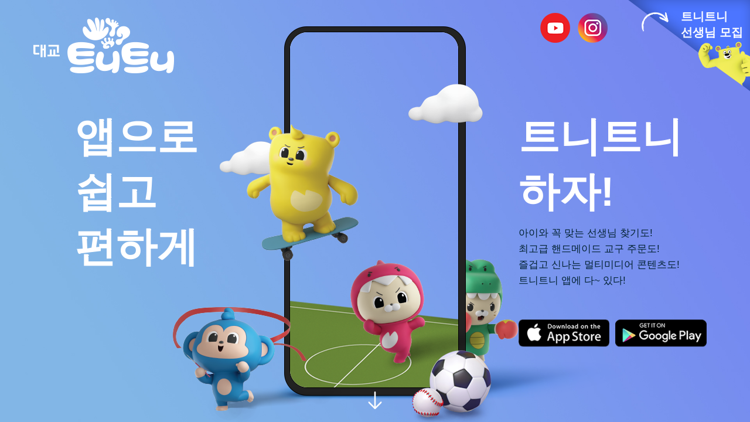

--- FILE ---
content_type: text/html
request_url: https://tunituni.com/
body_size: 23280
content:
<!DOCTYPE html>
<html lang="ko">

<head>
	<!-- Google Tag Manager -->
	<script>(function(w,d,s,l,i){w[l]=w[l]||[];w[l].push({'gtm.start':
	new Date().getTime(),event:'gtm.js'});var f=d.getElementsByTagName(s)[0],
	j=d.createElement(s),dl=l!='dataLayer'?'&l='+l:'';j.async=true;j.src=
	'https://www.googletagmanager.com/gtm.js?id='+i+dl;f.parentNode.insertBefore(j,f);
	})(window,document,'script','dataLayer','GTM-M3687LTH');</script>
	<!-- End Google Tag Manager -->
  <link rel="shortcut icon" href="./img/favicon_16x16.png" sizes="16x16">
  <link rel="shortcut icon" href="./img/favicon_32x32.png" sizes="32x32">
  <link rel="shortcut icon" href="./img/favicon_96x96.png" sizes="96x96">
  <meta charset="UTF-8">
  <meta http-equiv="X-UA-Compatible" content="IE=edge">
  <meta name="viewport"
    content="width=device-width, initial-scale=1.0 ,maximum-scale=1.0, minimum-scale=1.0,user-scalable=no,target-densitydpi=medium-dpi">

  <title>트니트니 : 대한민국 대표 영유아 놀이체육</title>
  <link rel="canonical" href="https://www.tunituni.com">
  <meta name="title" content="트니트니 : 대한민국 대표 영유아 놀이체육">
  <meta name="keywords" content="트니트니, 트니트니플러스, 문화센터, 영유아, 놀이체육, 신체발달, 신체활동, 놀이교구">
  <meta name="description" content="1세~7세 영유아 신체 활동 교육프로그램 트니트니">


  <meta property="og:type" content="website">
  <meta property="og:title" content="트니트니 : 대한민국 대표 영유아 놀이체육">
  <meta property="og:description" content="1세~7세 영유아 신체 활동 교육프로그램 트니트니">
  <meta property="og:image" content="https://files.teuni.com/teuni_oper/static/teuni_share.png">
  <meta property="og:url" content="https://www.tunituni.com">


  <meta property="og:site_name" content="트니트니 : 대한민국 대표 영유아 놀이체육">


  <link rel="stylesheet" href="./css/swiper-bundle.min.css">
  <link rel="stylesheet" href="./css/style.css">
  <script defer src="./js/swiper-bundle.min.js"></script>
  <script defer src="./js/common.js"></script>
  <script src="./js/lib/jquery-1.8.2.min.js" type="text/javascript"></script>
  <script async src="https://www.googletagmanager.com/gtag/js?id=G-1FHZPY06XB"></script>

  <script type="text/javascript">
	
    $(document).ready(function(){

      $("a[name=goDownload]").on('click',function (e){

        var varUA = navigator.userAgent.toLowerCase(); //userAgent 값 얻기

        if ( varUA.indexOf('android') > -1) {
          //안드로이드
          console.log("android");
          window.open("https://play.google.com/store/apps/details?id=com.teuniteuni.teuniplatform", "_blank");
          return false;
        } else if ( varUA.indexOf("iphone") > -1||varUA.indexOf("ipad") > -1||varUA.indexOf("ipod") > -1 ) {
          //IOS
          console.log("ios");
          window.open("https://apps.apple.com/app/apple-store/1443967881", "_blank");
          return false;
        } else {
          //아이폰, 안드로이드 외
          console.log("other");
          return false;
        }
      });

		const centerImage = document.getElementById('centerImage');
		const centerDescription = document.getElementById('centerDescription');
		const centerButtons = document.querySelectorAll('.center-tab');
		const centerData = {
			dongtan: {
				image: './img/membership_center_2.png',
				title: '트니트니 PLUS 동탄 라크몽센터',
				desc: '전화번호: 0507-1316-2185<br>경기 화성시 동탄대로 5길 21 라크몽 A동 지하 1층'
			},
			incheon: {
				image: './img/membership_center_8.jpeg',
				title: '트니트니 PLUS 인천 루원시티센터',
				desc: '전화번호: 070-8823-1392<br>인천광역시 서구 가정로 437, 303동 133호'
			},
			sanbon: {
				image: './img/membership_center_sanbon.jpg',
				title: '트니트니 PLUS 산본 롯데피트인센터',
				desc: '전화번호: 031-8033-1166<br>경기 군포시 번영로 485 롯데피트인 산본점 6층'
			},
			goyang: {
				image: './img/membership_center_goyang.jpg',
				title: '트니트니 PLUS 고양 스타필드센터',
				desc: '전화번호: 031-1833-9001<br>경기 고양시 덕양구 고양대로 1955 스타필드 고양 3층'
			},
			cheonan: {
				image: './img/천안불당센터.png',
				title: '트니트니 PLUS 천안 불당센터',
				desc: '전화번호: 041-566-3278<br>충남 천안시 서북구 불당23로 70, 정우프라자 6층 603호'
			},
			gimpo: {
				image: './img/김포운양센터_썸네일.jpg',
				title: '트니트니 PLUS 김포 운양센터',
				desc: '전화번호: 0507-1348-3335<br>경기도 김포시 김포한강1로 240 라비드퐁네프 BLUE동 2층 215호'
			},
			suwon: {
				image: './img/수원스타필드센터_썸네일.jpg',
				title: '트니트니 PLUS 수원 스타필드센터',
				desc: '전화번호: 0507-1369-4701<br>경기 수원시 장안구 수성로 175 스타필드 수원 6층 클래스콕'
			},
			busan: {
				image: './img/부산센터.png',
				title: '트니트니 PLUS 부산센터',
				desc: '전화번호: 051-637-0222<br>부산 남구 전포대로91번길 47, 이마트 2층'
			},
			yangju: {
				image: './img/양주센터.png',
				title: '트니트니 PLUS 양주센터',
				desc: '전화번호: 031-866-0223<br>경기 양주시 평화로 1713, 이마트 3층'
			},
			hannam: {
				image: './img/한남센터.png',
				title: '트니트니 PLUS 한남센터',
				desc: '전화번호: 02-497-0909<br>서울 용산구 독서당로 113 대교 스페이스원 1층'
			},
			songdo: {
				image: './img/송도.png',
				title: '트니트니 PLUS 송도현대아울렛센터',
				desc: '전화번호: 032-727-2770<br>인천 연수구 송도국제대로 123, 현대 프리미엄아울렛 송도점 3F'
			},
			mokdong: {
				image: './img/목동.png',
				title: '트니트니 PLUS 목동센터',
				desc: '전화번호: 02-2643-5666<br>서울 양천구 오목로 299, 목동이마트 지하 1층'
			},
			seongnam: {
				image: './img/성남.jpeg',
				title: '트니트니 PLUS 성남센터',
				desc: '전화번호: 070-4112-3334<br>경기 성남시 수정구 수정로 201 이마트 성남점 2층'
			},
			bucheon: {
				image: './img/부천.jpeg',
				title: '트니트니 PLUS 부천 스타필드시티센터',
				desc: '전화번호: 02-6386-1427<br>경기 부천시 소사구 옥길로 1 스타필드 시티 4층'
			},
			ilsan: {
				image: './img/일산풍산.jpg',
				title: '트니트니 PLUS 일산 풍산센터',
				desc: '전화번호: 070-4118-9777<br>경기 고양시 일산동구 무궁화로 237 이마트 풍산점 3층'
			},
			guri: {
				image: './img/구리.jpeg',
				title: '트니트니 PLUS 구리센터',
				desc: '전화번호: 070-4121-1722<br>경기 구리시 동구릉로136번길 57 롯데마트 2층'
			},
			daejeon: {
				image: './img/대전_웹.jpg',
				title: '트니트니 PLUS 대전센터',
				desc: '전화번호: 042-332-0200<br>대전 유성구 계룡로 119 NC 유성점 10층'
			},
			gyeongsan: {
				image: './img/경산_웹.jpg',
				title: '트니트니 PLUS 경산센터',
				desc: '전화번호: 070-7798-6767<br>경북 경산시 옥산로 227 이마트 경산점 3층'
			},
			songpa: {
				image: './img/송파센터_웹.jpg',
				title: '트니트니 PLUS 송파센터',
				desc: '전화번호: 02-2157-5659<br>서울 송파구 충민로 66, NC 송파점 6층'
			},
			unjeong: {
				image: './img/운정센터_웹.jpg',
				title: '트니트니 PLUS 운정 스타필드빌리지센터',
				desc: '전화번호: 1833-9001<br>경기 파주시 와석순환로515번길 70, 스타필드 빌리지 3층'
			}
		};

		function renderCenter(centerKey) {
			if (!centerImage || !centerDescription) {
				return;
			}
			const center = centerData[centerKey];
			if (!center) {
				return;
			}
			centerImage.src = center.image;
			centerImage.alt = center.title;
			centerDescription.innerHTML = `<strong>${center.title}</strong><br>${center.desc}`;
		}

		centerButtons.forEach((button) => {
			button.addEventListener('click', (event) => {
				event.preventDefault();
				event.stopPropagation();
				centerButtons.forEach((btn) => {
					btn.classList.remove('active');
					btn.setAttribute('aria-pressed', 'false');
				});
				button.classList.add('active');
				button.setAttribute('aria-pressed', 'true');
				renderCenter(button.dataset.center);
			});
		});

		const defaultCenter = document.querySelector('.center-tab.active');
		if (defaultCenter) {
			renderCenter(defaultCenter.dataset.center);
		}
    });

    window.dataLayer = window.dataLayer || [];
    function gtag(){dataLayer.push(arguments);}
    gtag('js', new Date());

    gtag('config', 'G-1FHZPY06XB');
	//window.open('popup1.html', 'popup', 'width=525, height=590, scrollbars= 0, toolbar=0, menubar=no');
	
  </script>
</head>

<body>
	<!-- Google Tag Manager (noscript) -->
	<noscript><iframe src="https://www.googletagmanager.com/ns.html?id=GTM-M3687LTH"
	height="0" width="0" style="display:none;visibility:hidden"></iframe></noscript>
	<!-- End Google Tag Manager (noscript) -->
  <div class="app-downlaod fixed">
    <a href="https://apps.apple.com/app/apple-store/1443967881" class="btn" target="_blank"><img src="./img/app_store.png" alt="Download on the App Store"></a>
    <a href="https://play.google.com/store/apps/details?id=com.teuniteuni.teuniplatform" class="btn" target="_blank"><img src="./img/google_play.png" alt="GET IT ON Google Play"></a>

    <a href="javascript:void(0)" name="goDownload" class="btn-download">앱 다운로드</a>
  </div>
  <div class="swiper fullpage-swiper">
    <div class="swiper-wrapper">
      <div class="swiper-slide slide-1" id="bg_main">
        <div class="inner">
          <header class="header">
            <a href="index.html" class="logo"><img src="./img/logo.png" alt="TeuniTeuni"></a>
          </header>
          <div class="sns">
            <a href="https://www.youtube.com/c/TEUNIKIDSPLAY%ED%8A%B8%EB%8B%88%ED%8A%B8%EB%8B%88%EC%9C%A8%EB%8F%99/featured" target="_blank"><img src="./img/ic_youtube.png" alt="youtube"></a>
            <a href="https://instagram.com/tntn_kids?igshid=YmMyMTA2M2Y=" target="_blank"><img src="./img/ic_instagram.png" alt="Instagram"></a>
          </div>
          <a href="https://recruit.tunituni.com/" class="recruit" target="_blank">
            <span>트니트니<br>선생님 모집</span>
          </a>
          <div class="content">
            <h1 class="main-tit">
              앱으로<br>
              쉽고<br class="pc">
              편하게
            </h1>
            <div class="box">
              <h2 class="sub-tit">
                트니트니<br class="pc">
                하자!
              </h2>
              <p class="desc">
                아이와 꼭 맞는 선생님 찾기도!<br>
                최고급 핸드메이드 교구 주문도!<br>
                즐겁고 신나는 멀티미디어 콘텐츠도!<br>
                트니트니 앱에 다~ 있다!
              </p>
              <div class="app-downlaod">
                <a href="https://apps.apple.com/app/apple-store/1443967881" class="btn" target="_blank"><img src="./img/app_store.png" alt="Download on the App Store"></a>
                <a href="https://play.google.com/store/apps/details?id=com.teuniteuni.teuniplatform" class="btn" target="_blank"><img src="./img/google_play.png" alt="GET IT ON Google Play"></a>
              </div>
            </div>
          </div>
          <div class="shadow">
            <img src="./img/phone_shadow.png" alt="">
          </div>
          <div class="images">


            <div class="characters">
              <img src="./img/phone.png" alt="">
              <div class="bg-phone">
                <img src="./img/bg_phone.png" alt="">
              </div>
              <div class="img-cloud-1">
                <img src="./img/cloud_1.png" alt="">
              </div>
              <div class="img-cloud-2">
                <img src="./img/cloud_2.png" alt="">
              </div>
              <div class="img-character-1">
                <img src="./img/character_teuni_1.png" alt="">
              </div>
              <div class="img-character-2">
                <img src="./img/character_teuni_2.png" alt="">
              </div>
              <div class="img-character-3">
                <img src="./img/character_teuni_3.png" alt="">
              </div>
              <div class="img-character-4">
                <img src="./img/character_teuni_4.png" alt="">
              </div>
            </div>
          </div>

          <button class="btn-down"></button>
        </div>
      </div>
      <div class="swiper-slide slide-2">
        <div class="inner">
          <h2 class="cont-tit">
            <div class="img-person-1">
              <img src="./img/person_teuni_1.png" alt="">
            </div>
            <span class="space">트니트니 안에서</span><br>
            <span class="space">아이들의 꿈이</span>
            <span>자란다</span>
          </h2>
          <div class="cont-box">
            <img src="./img/character_teuni_5.png" alt="">
            <p class="desc">
              아이들의 꿈이 자라나고, 사랑으로 시작되는 교육<br>
              우리 아이 몸도 마음도 튼튼한 아이로 트니트니~
            </p>
          </div>

          <img src="./img/person_teuni_2.png" alt="" class="img-person-2">
        </div>
        <div class="next-bg">
          <button class="btn-down"></button>
        </div>
      </div>
      <div class="swiper-slide slide-3">
        <div class="inner">
          <h2 class="cont-tit">
            <div class="img-person-3">
              <img src="./img/person_teuni_3.png" alt="">
            </div>
            <span class="space-1">다양한 </span>
            <span>놀이교육으로</span><br>
            <span class="space-2">건강한 </span>
            <span>미래를</span>
          </h2>
          <div class="cont-box">
            <img src="./img/character_teuni_6.png" alt="">
            <p class="desc">
              트니트니에서 제공하는 <br>
              성장 발달 단계에 따른 영유아 필수 놀이교육!<br>
              수준 높은 프로그램, 연령별 커리큘럼과 체계적인 수업으로 <br>
              건강한 미래를 선물하세요!
            </p>
          </div>

          <img src="./img/person_teuni_4.png" alt="" class="img-person-4">
        </div>
        <div class="next-bg">
          <button class="btn-down"></button>
        </div>
      </div>
      <div class="swiper-slide slide-4">
        <div class="inner">
          <h2 class="cont-tit">
            <div class="img-person-5">
              <img src="./img/person_teuni_5.png" alt="">
            </div>
            <span class="space">이젠 집에서도<br>신나게 춤추고</span>
            <span>노래하자!</span>
          </h2>
          <div class="cont-box">
            <img src="./img/character_teuni_7.png" alt="">
            <p class="desc">
              선생님과 함께했던 그 노래 그대로 집에서도 춤추자!<br>
              매 학기 새롭게 집에서 즐기는 <br>
              트니트니 회원만의 특별한 콘텐츠
            </p>
          </div>

          <img src="./img/person_teuni_6.png" alt="" class="img-person-6">
        </div>
        <div class="next-bg">
          <button class="btn-down"></button>
        </div>
      </div>
      <div class="swiper-slide slide-5">
        <div class="inner">
          <h2 class="cont-tit">
            <div class="img-person-7">
              <img src="./img/person_teuni_7.png" alt="">
            </div>
            <span class="space-1">지금 </span>
            <span>바로 여기가</span><br>
            <span class="space-2">가장 </span>
            <span>즐거운 캠프가 된다!</span>
          </h2>
          <div class="cont-box">
            <img src="./img/character_teuni_8.png" alt="">
            <p class="desc">
              트니트니 놀이교구와 함께라면<br>
              언제나 어디서 신나게!<br>
              지금 있는 그 곳이 바로 세상에서 가장 즐거운 <br>
              플레이 캠프로 변한다!
            </p>
          </div>

          <img src="./img/person_teuni_8.png" alt="" class="img-person-8">
        </div>
        <div class="next-bg">
          <button class="btn-down"></button>
        </div>
      </div>
      <div class="swiper-slide slide-6">
        <div class="swiper scroll-swiper">
          <div class="swiper-wrapper">
            <div class="swiper-slide">
              <div class="inner">
                <div class="center-showcase">
                  <div class="center-copy">
                    <div class="txt">
                      <h2 class="cont-tit">
                        트니트니가 새롭게 선보이는<br>
                        프리미엄 직영센터
                        <strong class="point-txt"><span>트니트니 PLUS</span></strong>
                      </h2>
                      <p class="desc">
                        연령 발달에 맞는 체계적인 커리큘럼과 함께<br>
                        다양한 종합예체능 프로그램을 만나는 직영센터<br><br>

                        바닥 완충 매트 설치로 더 안전하게!<br>
                        차별화된 수업 공간을 만나보세요.
                      </p>
                    </div>
                  </div>
                  <div class="center-body">
                    <div class="center-tabs" role="tablist">
                      <button type="button" class="center-tab active" data-center="dongtan" aria-pressed="true">동탄센터</button>
                      <button type="button" class="center-tab" data-center="incheon" aria-pressed="false">인천센터</button>
                      <button type="button" class="center-tab" data-center="sanbon" aria-pressed="false">산본센터</button>
                      <button type="button" class="center-tab" data-center="goyang" aria-pressed="false">고양센터</button>
                      <button type="button" class="center-tab" data-center="cheonan" aria-pressed="false">천안센터</button>
                      <button type="button" class="center-tab" data-center="gimpo" aria-pressed="false">김포센터</button>
                      <button type="button" class="center-tab" data-center="suwon" aria-pressed="false">수원센터</button>
                      <button type="button" class="center-tab" data-center="busan" aria-pressed="false">부산센터</button>
                      <button type="button" class="center-tab" data-center="yangju" aria-pressed="false">양주센터</button>
                      <button type="button" class="center-tab" data-center="hannam" aria-pressed="false">한남센터</button>
                      <button type="button" class="center-tab" data-center="songdo" aria-pressed="false">송도센터</button>
                      <button type="button" class="center-tab" data-center="mokdong" aria-pressed="false">목동센터</button>
                      <button type="button" class="center-tab" data-center="seongnam" aria-pressed="false">성남센터</button>
                      <button type="button" class="center-tab" data-center="bucheon" aria-pressed="false">부천센터</button>
                      <button type="button" class="center-tab" data-center="ilsan" aria-pressed="false">일산센터</button>
                      <button type="button" class="center-tab" data-center="guri" aria-pressed="false">구리센터</button>
                      <button type="button" class="center-tab" data-center="daejeon" aria-pressed="false">대전센터</button>
                      <button type="button" class="center-tab" data-center="gyeongsan" aria-pressed="false">경산센터</button>
                      <button type="button" class="center-tab" data-center="songpa" aria-pressed="false">송파센터</button>
                      <button type="button" class="center-tab" data-center="unjeong" aria-pressed="false">운정센터</button>
                    </div>
                    <div class="center-display">
                      <div class="center-display__image">
                        <img id="centerImage" src="./img/membership_center_2.png" alt="트니트니 PLUS 동탄 라크몽센터">
                      </div>
                      <p class="center-info-desc" id="centerDescription">
                        <strong>트니트니 PLUS 동탄 라크몽센터</strong><br>
                        전화번호: 0507-1316-2185<br>
                        경기 화성시 동탄대로 5길 21 라크몽 A동 지하 1층
                      </p>
                    </div>
                  </div>
                </div>

                <div class="app-downlaod">
                  <a href="javascript:void(0)" name="goDownload" class="btn-download">앱 다운로드</a>
                </div>

                <footer class="footer">
                  <div class="info-box">
                    <div class="sns">
                      <a href="https://instagram.com/tntn_kids?igshid=YmMyMTA2M2Y=" target="_blank"><img src="./img/ic_instagram_m.png" alt=""></a>
                      <a href="https://www.youtube.com/c/TEUNIKIDSPLAY%ED%8A%B8%EB%8B%88%ED%8A%B8%EB%8B%88%EC%9C%A8%EB%8F%99/featured" target="_blank"><img src="./img/ic_youtube_m.png" alt=""></a>
                    </div>
                    <address class="list">
                      <span class="item">㈜대교에듀캠프</span>
                      <span class="item">대표이사 : 방형식</span>
                      <span class="item">사업자 등록번호 : 119-81-98281</span>
                      <span class="item">주소 : 서울특별시 관악구 보라매로 3길 23 대교타워 8층</span>
                    </address>
                    <a href="./privacy.html" class="btn-privacy" target="_blank">개인정보 처리방침 </a>
                    <small class="copyright">Copyright DaekyoEducamp Co., Ltd. ALL RIGHTS RESERVED.</small>
                    <button class="btn-top">scroll top</button>
                  </div>
                  <div class="qr-box pc">
                    <h3 class="box-tit">QR코드 스캔하기</h3>
                    <img src="./img/qr.jpg" alt="qr code">
                  </div>
                  <div class="cs-box">
                    <h3 class="box-tit">고객센터</h3>
                    <stron class="tel">1522-9923</stron>
                    <div class="list">
                      <span class="item">평일 09:30~17:30 </span>
                      <span class="item">점심시간 11:30~13:00 </span>
                      <span class="item">토,일, 공휴일 휴무</span>
                    </div>
                  </div>
                </footer>
              </div>
            </div>
          </div>
          <div class="swiper-scrollbar"></div>
        </div>
      </div>
    </div>
  </div>
</body>

</html>


--- FILE ---
content_type: text/css
request_url: https://tunituni.com/css/style.css
body_size: 33058
content:
blockquote, body, dd, dl, dt, fieldset, figure, h1, h2, h3, h4, h5, h6, hr, html, iframe, legend, li, ol, p, pre, textarea, ul {margin: 0; padding: 0;}
h1, h2, h3, h4, h5, h6 {font-size: 100%; font-weight: 400;}
ul, ol {list-style: none;}
button, input, select {margin: 0;}
html {box-sizing: border-box;}
*, :after, :before {box-sizing: border-box;}
img, video {display: block; height: auto;}
iframe {border: 0;}
table {border-collapse: collapse; border-spacing: 0;}
td, th {padding: 0;}
a {text-decoration: none;}
button {padding: 0; border: 0; cursor: pointer;}
input, select {appearance: none; border-radius: 0;}

/* noto-sans-kr-100 - korean */
@font-face {
  font-family: 'Noto Sans KR';
  font-style: normal;
  font-weight: 100;
  src: url('../fonts/noto-sans-kr-v27-korean-100.eot'); /* IE9 Compat Modes */
  src: local(''),
  url('../fonts/noto-sans-kr-v27-korean-100.eot?#iefix') format('embedded-opentype'), /* IE6-IE8 */
  url('../fonts/noto-sans-kr-v27-korean-100.woff2') format('woff2'), /* Super Modern Browsers */
  url('../fonts/noto-sans-kr-v27-korean-100.woff') format('woff'), /* Modern Browsers */
  url('../fonts/noto-sans-kr-v27-korean-100.ttf') format('truetype'), /* Safari, Android, iOS */
  url('../fonts/noto-sans-kr-v27-korean-100.svg#NotoSansKR') format('svg'); /* Legacy iOS */
}
/* noto-sans-kr-regular - korean */
@font-face {
  font-family: 'Noto Sans KR';
  font-style: normal;
  font-weight: 400;
  src: url('../fonts/noto-sans-kr-v27-korean-regular.eot'); /* IE9 Compat Modes */
  src: local(''),
  url('../fonts/noto-sans-kr-v27-korean-regular.eot?#iefix') format('embedded-opentype'), /* IE6-IE8 */
  url('../fonts/noto-sans-kr-v27-korean-regular.woff2') format('woff2'), /* Super Modern Browsers */
  url('../fonts/noto-sans-kr-v27-korean-regular.woff') format('woff'), /* Modern Browsers */
  url('../fonts/noto-sans-kr-v27-korean-regular.ttf') format('truetype'), /* Safari, Android, iOS */
  url('../fonts/noto-sans-kr-v27-korean-regular.svg#NotoSansKR') format('svg'); /* Legacy iOS */
}
/* noto-sans-kr-300 - korean */
@font-face {
  font-family: 'Noto Sans KR';
  font-style: normal;
  font-weight: 300;
  src: url('../fonts/noto-sans-kr-v27-korean-300.eot'); /* IE9 Compat Modes */
  src: local(''),
  url('../fonts/noto-sans-kr-v27-korean-300.eot?#iefix') format('embedded-opentype'), /* IE6-IE8 */
  url('../fonts/noto-sans-kr-v27-korean-300.woff2') format('woff2'), /* Super Modern Browsers */
  url('../fonts/noto-sans-kr-v27-korean-300.woff') format('woff'), /* Modern Browsers */
  url('../fonts/noto-sans-kr-v27-korean-300.ttf') format('truetype'), /* Safari, Android, iOS */
  url('../fonts/noto-sans-kr-v27-korean-300.svg#NotoSansKR') format('svg'); /* Legacy iOS */
}
/* noto-sans-kr-500 - korean */
@font-face {
  font-family: 'Noto Sans KR';
  font-style: normal;
  font-weight: 500;
  src: url('../fonts/noto-sans-kr-v27-korean-500.eot'); /* IE9 Compat Modes */
  src: local(''),
  url('../fonts/noto-sans-kr-v27-korean-500.eot?#iefix') format('embedded-opentype'), /* IE6-IE8 */
  url('../fonts/noto-sans-kr-v27-korean-500.woff2') format('woff2'), /* Super Modern Browsers */
  url('../fonts/noto-sans-kr-v27-korean-500.woff') format('woff'), /* Modern Browsers */
  url('../fonts/noto-sans-kr-v27-korean-500.ttf') format('truetype'), /* Safari, Android, iOS */
  url('../fonts/noto-sans-kr-v27-korean-500.svg#NotoSansKR') format('svg'); /* Legacy iOS */
}
/* noto-sans-kr-700 - korean */
@font-face {
  font-family: 'Noto Sans KR';
  font-style: normal;
  font-weight: 700;
  src: url('../fonts/noto-sans-kr-v27-korean-700.eot'); /* IE9 Compat Modes */
  src: local(''),
  url('../fonts/noto-sans-kr-v27-korean-700.eot?#iefix') format('embedded-opentype'), /* IE6-IE8 */
  url('../fonts/noto-sans-kr-v27-korean-700.woff2') format('woff2'), /* Super Modern Browsers */
  url('../fonts/noto-sans-kr-v27-korean-700.woff') format('woff'), /* Modern Browsers */
  url('../fonts/noto-sans-kr-v27-korean-700.ttf') format('truetype'), /* Safari, Android, iOS */
  url('../fonts/noto-sans-kr-v27-korean-700.svg#NotoSansKR') format('svg'); /* Legacy iOS */
}
/* noto-sans-kr-900 - korean */
@font-face {
  font-family: 'Noto Sans KR';
  font-style: normal;
  font-weight: 900;
  src: url('../fonts/noto-sans-kr-v27-korean-900.eot'); /* IE9 Compat Modes */
  src: local(''),
  url('../fonts/noto-sans-kr-v27-korean-900.eot?#iefix') format('embedded-opentype'), /* IE6-IE8 */
  url('../fonts/noto-sans-kr-v27-korean-900.woff2') format('woff2'), /* Super Modern Browsers */
  url('../fonts/noto-sans-kr-v27-korean-900.woff') format('woff'), /* Modern Browsers */
  url('../fonts/noto-sans-kr-v27-korean-900.ttf') format('truetype'), /* Safari, Android, iOS */
  url('../fonts/noto-sans-kr-v27-korean-900.svg#NotoSansKR') format('svg'); /* Legacy iOS */
}

.pc {
  display: block;
}
.mb {
  display: none;
}

body, button, input, select {
  color: #000;
  font-family: 'TTHoves', 'NanumSquare', '나눔스퀘어', '돋움', dotum, arial, sans-serif;
  font-size: 14px;
  font-weight: normal;
}
html,
body {
  position: relative;
  height: 100%;
}

/* main */

.app-downlaod {
  display: flex;
  margin: clamp(0px, 4.1667vw, 60px) -5px 0;
}
.app-downlaod.fixed {
  display: none;
  justify-content: flex-end;
  position: fixed;
  top: 31px;
  max-width: 1478px;
  width: 100%;
  left: 50%;
  margin: 0;
  padding: 0 clamp(31px, 5.625vw, 81px) 0 21px;
  z-index: 10;
  transform: translateX(-50%);
}
.app-downlaod .btn {
  width: 12.1528vw;
  max-width: 175px;
  margin: 0 5px;
}
.app-downlaod .btn img {
  width: 100%;
}
.app-downlaod .btn-download {
  display: none;
}

.cont-tit {
  position: relative;
  padding-top: clamp(40px, 18.5185vh, 200px);
  font-size: clamp(40px, 7.2917vw, 105px);
  font-weight: 600;
  color: #fff;
  word-break: keep-all;
  z-index: 5;
}
[class*='img-'] {
  position: absolute;
}
[class*='img-person'] > img {
  width: 100%;
}
.desc {
  line-height: 1.6;
  font-size: clamp(14px, 1.3194vw, 19px);
  color: #333;
}
.cont-box {
  position: relative;
  display: flex;
  align-items: flex-start;
  margin-top: clamp(20px, 7.4074vh, 80px);
  z-index: 5;
}
.cont-box > img {
  width: 28.8997%;
  margin-right: 45px;
}
.cont-box .desc {
  padding-top: 40px;
}

.next-bg {
  position: absolute;
  left: 0;
  bottom: 0;
  width: 100%;
  height: 104px;
}
.btn-down {
  position: absolute;
  left: 50%;
  bottom: 22px;
  width: 24px;
  height: 30px;
  margin-left: -12px;
  background: url('../img/ic_scroll_down.png') center no-repeat;
}
.next-bg .btn-down {
  bottom: 122px;
}

.fullpage-swiper {
  width: 100%;
  height: 100%;
}
.fullpage-swiper .swiper-slide {
  overflow: hidden;
}

.swiper-slide .inner {
  position: relative;
  max-width: 1478px;
  height: 100%;
  margin: 0 auto;
  padding: 0 21px;
}

/* slide 1 */
.slide-1 {
  background: url('../img/bg_main.jpg') no-repeat;
  background-size: cover;
}
.slide-1 .inner {
  position: static;
}
.swiper-slide .header {
  width: 100%;
  padding: 30px 0;
}
.slide-1 .sns {
  display: flex;
  position: absolute;
  top: 22px;
  right: 243px;
}
.slide-1 .sns > a {
  margin-left: 13px;
}
.slide-1 .recruit {
  position: absolute;
  top: 0;
  right: 0;
  width: 208px;
  height: 156px;
  padding: 15px 0 0 90px;
  background: url('../img/bg_triangle.png') top right no-repeat;
  background-size: 100%;
  font-size: 20px;
  font-weight: 600;
  color: #fff;
  z-index: 5;
}
.slide-1 .recruit::before,
.slide-1 .recruit::after {
  content: '';
  position: absolute;
  background-repeat: no-repeat;
  background-size: 100%;
}
.slide-1 .recruit::before {
  top: 20px;
  left: 23px;
  width: 46px;
  height: 35px;
  background-image: url('../img/ic_arrow.png');
}
.slide-1 .recruit::after {
  bottom: 8px;
  right: 0;
  width: 89px;
  height: 77px;
  background-image: url('../img/character_recruit.png');
}
.slide-1 .content {
  display: flex;
  justify-content: space-between;
  position: relative;
  top: calc(50% - 97px);
  padding-bottom: 57px;
  transform: translateY(-50%);
}
.slide-1 .main-tit,
.slide-1 .sub-tit {
  font-size: clamp(40px, 7.2917vw, 105px);
  font-weight: 600;
  color: #fff;
  word-break: keep-all;
}
.slide-1 .main-tit {
  padding-left: clamp(10px, 8.3333vw, 120px);
}
.slide-1 .box {
  padding-right: clamp(10px, 4.1667vw, 60px);
}
.slide-1 .desc {
  margin-top: clamp(0px, 0.6944vw, 10px);
  color: #022231;
}
.slide-1 .shadow {
  position: absolute;
  top: 50%;
  left: 50%;
  width: 310px;
  height: 630px;
  transform: translate(-50%, -50%);
  mix-blend-mode: multiply;
  z-index: -1;
}
.slide-1 .shadow > img {
  position: absolute;
  bottom: -8px;
  left: -35px;
}
.slide-1 .images {
  position: absolute;
  top: 0;
  left: 0;
  right: 0;
  bottom: 0;
  z-index: -1;
}
.slide-1 .characters {
  position: absolute;
  top: 50%;
  left: 50%;
  width: 310px;
  transform: translate(-50%, -50%);
}
.slide-1 .bg-phone {
  overflow: hidden;
  position: absolute;
  bottom: 13px;
  left: 10px;
  z-index: -1;
}
.slide-1 .img-cloud-1 {
  top: 94px;
  right: -29px;
}
.slide-1 .img-cloud-2 {
  top: 193px;
  left: -110px;
}
.slide-1 .img-character-1 {
  left: -64px;
  top: 167px;
}
.slide-1 .img-character-2 {
  left: -243px;
  bottom: -113px;
}
.slide-1 .img-character-3 {
  right: -53px;
  bottom: -70px;
}
.slide-1 .img-character-4 {
  overflow: hidden;
  left: 100%;
  bottom: 57px;
  width: 90px;
  direction: rtl;
  z-index: -5;
}
.slide-1.swiper-slide-active .shadow {
  animation: fadeIn;
  animation-duration: 0.6s;
  animation-timing-function: cubic-bezier(0.62, 0.23, 0.39, 0.77);
  animation-delay: 1.2s;
  animation-fill-mode: both;
}
.slide-1.swiper-slide-active .images {
  animation-name: zoomIn;
  animation-duration: 0.6s;
  animation-timing-function: cubic-bezier(0.62, 0.23, 0.39, 0.77);
  animation-delay: 0.6s;
  animation-fill-mode: both;
}
.slide-1.swiper-slide-active .img-cloud-1 {
  animation-name: slideRight;
  animation-duration: 0.6s;
  animation-timing-function: cubic-bezier(0.62, 0.23, 0.39, 0.77);
  animation-delay: 0.4s;
  animation-fill-mode: both;
}
.slide-1.swiper-slide-active .img-cloud-2 {
  animation-name: slideLeft;
  animation-duration: 0.6s;
  animation-timing-function: cubic-bezier(0.62, 0.23, 0.39, 0.77);
  animation-delay: 0.4s;
  animation-fill-mode: both;
}
.slide-1.swiper-slide-active .bg-phone > img {
  animation-name: slideFadeUp;
  animation-duration: 0.6s;
  animation-timing-function: cubic-bezier(0.62, 0.23, 0.39, 0.77);
  animation-delay: 0.6s;
  animation-fill-mode: both;
}
.slide-1.swiper-slide-active .img-character-1 {
  animation: slideLeft;
  animation-duration: 0.6s;
  animation-timing-function: cubic-bezier(0.62, 0.23, 0.39, 0.77);
  animation-delay: 0.8s;
  animation-fill-mode: both;
}
.slide-1.swiper-slide-active .img-character-2 {
  animation: slideLeft;
  animation-duration: 0.6s;
  animation-timing-function: cubic-bezier(0.62, 0.23, 0.39, 0.77);
  animation-delay: 1.6s;
  animation-fill-mode: both;
}
.slide-1.swiper-slide-active .img-character-3 {
  animation: fadeIn;
  animation-duration: 0.6s;
  animation-timing-function: cubic-bezier(0.62, 0.23, 0.39, 0.77);
  animation-delay: 1.2s;
  animation-fill-mode: both;
}
.slide-1.swiper-slide-active .img-character-4 > img {
  animation: slideRight;
  animation-duration: 0.6s;
  animation-timing-function: cubic-bezier(0.62, 0.23, 0.39, 0.77);
  animation-delay: 1.6s;
  animation-fill-mode: both;
}
.slide-1.swiper-slide-active .btn-down {
  animation: slideFadeUp;
  animation-duration: 0.6s;
  animation-timing-function: cubic-bezier(0.62, 0.23, 0.39, 0.77);
  animation-delay: 0.4s;
  animation-fill-mode: both;
}

/* slide 2 */
.slide-2 {
  background: #ffdd00;
}
.slide-2 .next-bg {
  background: #53ccc7;
}
.slide-2 .img-person-1 {
  left: clamp(0px, 40.5556vw, 584px);
  width: 17.6184%;
  z-index: -2;
  padding-left: 95px;
}
.slide-2 .img-person-2 {
  right: -8.2173%;
  bottom: 15px;
  max-width: 471px;
  width: 37.7085%;
  z-index: 1;
}
.slide-2 .space {
  position: relative;
  margin-right: clamp(0px, 8.6806vw, 125px);
  z-index: -2;
}

.slide-2.swiper-slide-active .img-person-1 {
  animation: slideLeft;
  animation-duration: 0.6s;
  animation-timing-function: cubic-bezier(0.62, 0.23, 0.39, 0.77);
  animation-fill-mode: both;
}
.slide-2.swiper-slide-active .img-person-2 {
  animation: slideRight;
  animation-duration: 0.6s;
  animation-timing-function: cubic-bezier(0.62, 0.23, 0.39, 0.77);
  animation-delay: 0.4s;
  animation-fill-mode: both;
}
.slide-2.swiper-slide-active .next-bg {
  animation: slideUp;
  animation-duration: 0.6s;
  animation-timing-function: cubic-bezier(0.62, 0.23, 0.39, 0.77);
  animation-delay: 0.8s;
  animation-fill-mode: both;
}

/* slide 3 */
.slide-3 {
  background: #53ccc7;
}
.slide-3 .next-bg {
  background: #f286b6;
}
.slide-3 .img-person-3 {
  left: clamp(0px, 17.5vw, 252px);
  width: 16.6435%;
  margin-top: clamp(-60px, -4.1667vw, 0px);
  z-index: -1;
  padding-left: 45px;
}
.slide-3 .img-person-4 {
  right: 0;
  bottom: 12px;
  width: 31.8674%;
  max-width: 499px;
  z-index: 1;
}
.slide-3 .space-1 {
  margin-right: clamp(0px, 11.1111vw, 160px);
}
.slide-3 .space-2 {
  margin-right: clamp(0px, 5.5556vw, 80px);
}

.slide-3.swiper-slide-active .img-person-3 {
  animation: slideLeft;
  animation-duration: 0.6s;
  animation-timing-function: cubic-bezier(0.62, 0.23, 0.39, 0.77);
  animation-fill-mode: both;
}
.slide-3.swiper-slide-active .img-person-4 {
  animation: slideRight;
  animation-duration: 0.6s;
  animation-timing-function: cubic-bezier(0.62, 0.23, 0.39, 0.77);
  animation-delay: 0.4s;
  animation-fill-mode: both;
}
.slide-3.swiper-slide-active .next-bg {
  animation: slideUp;
  animation-duration: 0.6s;
  animation-timing-function: cubic-bezier(0.62, 0.23, 0.39, 0.77);
  animation-delay: 0.8s;
  animation-fill-mode: both;
}

/* slide 4 */
.slide-4 {
  background: #f286b6;
}
.slide-4 .next-bg {
  background: #b2d235;
}
.slide-4 .img-person-5 {
  left: clamp(0px, 37.5vw, 540px);
  width: 16.6435%;
  margin-top: clamp(-50px, -3.4722vw, 0px);
  z-index: -1;
  padding-left: 95px;
}
.slide-4 .img-person-6 {
  right: -12.0433%;
  bottom: 10px;
  max-width: 645px;
  width: 43.6401%;
  z-index: 1;
}
.slide-4 .space {
  position: relative;
  margin-right: clamp(0px, 6.25vw, 90px);
  z-index: -2;
}

.slide-4.swiper-slide-active .img-person-5 {
  animation: slideLeft;
  animation-duration: 0.6s;
  animation-timing-function: cubic-bezier(0.62, 0.23, 0.39, 0.77);
  animation-fill-mode: both;
}
.slide-4.swiper-slide-active .img-person-6 {
  animation: slideRight;
  animation-duration: 0.6s;
  animation-timing-function: cubic-bezier(0.62, 0.23, 0.39, 0.77);
  animation-delay: 0.4s;
  animation-fill-mode: both;
}
.slide-4.swiper-slide-active .next-bg {
  animation: slideUp;
  animation-duration: 0.6s;
  animation-timing-function: cubic-bezier(0.62, 0.23, 0.39, 0.77);
  animation-delay: 0.8s;
  animation-fill-mode: both;
}

/* slide 5 */
.slide-5 {
  background: #b2d235;
}
.slide-5 .next-bg {
  background: #fff;
}
.slide-5 .img-person-7 {
  left: clamp(0px, 14.2361vw, 205px);
  width: 13.649%;
  margin-top: clamp(-95px, -6.5972vw, 0px);
  z-index: -1;
}
.slide-5 .img-person-8 {
  right: -4.4655%;
  bottom: 10px;
  max-width: 897px;
  width: 60.6901%;
  z-index: 1;
}
.slide-5 .space-1 {
  margin-right: clamp(0px, 10.0694vw, 145px);
}
.slide-5 .space-2 {
  margin-right: clamp(0px, 5.5556vw, 80px);
}
.slide-5.swiper-slide-active .img-person-7 {
  animation: slideLeft;
  animation-duration: 0.6s;
  animation-timing-function: cubic-bezier(0.62, 0.23, 0.39, 0.77);
  animation-fill-mode: both;
}
.slide-5.swiper-slide-active .img-person-8 {
  animation: slideRight;
  animation-duration: 0.6s;
  animation-timing-function: cubic-bezier(0.62, 0.23, 0.39, 0.77);
  animation-delay: 0.4s;
  animation-fill-mode: both;
}
.slide-5.swiper-slide-active .next-bg {
  animation: slideUp;
  animation-duration: 0.6s;
  animation-timing-function: cubic-bezier(0.62, 0.23, 0.39, 0.77);
  animation-delay: 0.8s;
  animation-fill-mode: both;
}

/* slide 6 */
.slide-6::before {
  content: '';
  position: absolute;
  top: 28.2407%;
  right: 0;
  width: 1856px;
  height: 1391px;
  background: url(../img/bg_footer.png) top center no-repeat;
}
.scroll-swiper {
  height: 100%;
}
.scroll-swiper .swiper-slide {
  height: auto;
  min-height: 100%;
}
.slide-6 .inner {
  display: flex;
  flex-direction: column;
}
.slide-6 .center-showcase {
  display: flex;
  flex-direction: column;
  gap: clamp(30px, 3vw, 50px);
  width: 100%;
  margin-top: auto;
}
.slide-6 .center-copy {
  width: 100%;
  max-width: 960px;
}
.slide-6 .center-body {
  display: flex;
  align-items: flex-start;
  gap: clamp(30px, 4vw, 80px);
  width: 100%;
}
.slide-6 .txt {
  display: flex;
  align-items: flex-end;
  justify-content: space-between;
  gap: clamp(20px, 4vw, 80px);
  margin-top: 0;
}
.slide-6 .cont-tit {
  width: 780px;
  max-width: 100%;
  padding-top: 0;
  padding-right: 50px;
  line-height: 1.4;
  font-size: clamp(30px, 2.9167vw, 42px);
  font-weight: 400;
  color: #111;
}
.slide-6 .point-txt {
  display: flex;
  align-items: flex-end;
  justify-content: space-between;
  flex-wrap: wrap;
  margin-top: clamp(0px, 2.0833vw, 30px);
  font-weight: 400;
  color: #253bdd;
}
.slide-6 .point-txt::after {
  content: '';
  display: inline-block;
  flex: 1 0 0;
  min-width: 178px;
  height: 3px;
  margin-top: 30px;
  margin-bottom: 13px;
  background: #253bdd;
}
.slide-6 .point-txt > span {
  padding-right: 50px;
}
.slide-6 .txt .desc {
  margin-top: 0;
  padding-bottom: 5px;
  font-size: clamp(14px, 1.1111vw, 16px);
  line-height: 1.7;
  color: #555;
  flex: 0 0 auto;
  white-space: nowrap;
}
.slide-6 .center-tabs {
  flex: 1 1 60%;
  display: grid;
  grid-template-columns: repeat(auto-fill, minmax(190px, 1fr));
  gap: 16px;
}
.center-tab {
  border: 1px solid #dadada;
  border-radius: 999px;
  padding: 14px 18px;
  background: #fff;
  font-size: 16px;
  color: #222;
  cursor: pointer;
  transition: background 0.2s ease, border-color 0.2s ease, color 0.2s ease;
  width: 100%;
  text-align: center;
  word-break: keep-all;
}
.center-tab:hover,
.center-tab:focus {
  border-color: #ff6b9d;
  color: #ff6b9d;
}
.center-tab.active {
  background: #ff6b9d;
  border-color: #ff6b9d;
  color: #fff;
  font-weight: 600;
}
.center-display {
  flex: 0 0 clamp(320px, 32vw, 520px);
  max-width: clamp(320px, 32vw, 520px);
  margin-top: 0;
}
.center-display__image {
  width: 100%;
  border-radius: 24px;
  overflow: hidden;
  background: #f6f6f6;
  box-shadow: 0 20px 60px rgba(0, 0, 0, 0.08);
}
.center-display__image img {
  width: 100%;
  display: block;
}
.center-info-desc {
  margin-top: 24px;
  font-size: 18px;
  line-height: 1.8;
  color: #111;
}
.slide-6 .app-downlaod {
  display: none;
}
.swiper-slide .footer {
  display: flex;
  position: static;
  margin-top: auto;
  border: 0;
}

.slide-6.swiper-slide-active::before {
  animation: rotate;
  animation-duration: 1s;
  animation-timing-function: cubic-bezier(0.62, 0.23, 0.39, 0.77);
  animation-fill-mode: both;
}


@media screen and (max-width: 1023px) {
  .pc {
    display: none;
  }
  .mb {
    display: block;
  }

  .app-downlaod.fixed {
    display: flex;
    justify-content: center;
    top: auto;
    bottom: 40px;
    left: 0;
    padding: 0;
    text-align: center;
    transform: none;
  }
  .app-downlaod .btn {
    display: none;
  }
  .app-downlaod .btn-download {
    display: inline-block;
    margin: 0;
    padding: 13px 24px;
    border-radius: 10px;
    font-size: 20px;
    color: #fff;
    background: #111;
    white-space: nowrap;
  }
  .app-downlaod .btn-download::after {
    content: '';
    display: inline-block;
    width: 17px;
    height: 24px;
    margin-left: 12px;
    vertical-align: -4px;
    background: url('../img/ic_download.png') no-repeat;
  }

  .swiper-slide .inner {
    padding: 0 16px;
  }

  .btn-down {
    bottom: 0;
    width: 42px;
    height: 32px;
    margin-left: -21px;
    background: url('../img/ic_scroll_down_m.png') center no-repeat;
  }
  .next-bg {
    height: 120px;
  }
  .next-bg .btn-down {
    bottom: 0;
  }

  /* slide 1 */
  .swiper-slide .header {
    position: static;
    padding: 17px 3px;
  }
  .slide-1 .sns {
    display: none;
  }
  .slide-1 .recruit {
    width: 142px;
    height: 107px;
    padding: 12px 0 0 62px;
    font-size: 14px;
  }
  .slide-1 .recruit::before {
    top: 12px;
    left: 24px;
    width: 30px;
    height: 23px;
  }
  .slide-1 .recruit::after {
    bottom: 6px;
    width: 62px;
    height: 53px;
  }
  .slide-1 .content {
    flex-direction: column;
    justify-content: flex-start;
    top: 0;
    height: calc(100% - 61px);
    padding: 40px 0 0;
    transform: none;
  }
  .slide-1 .main-tit,
  .slide-1 .box {
    padding: 0;
  }
  .slide-1 .app-downlaod {
    display: none;
  }
  .slide-1 .shadow {
    top: auto;
    bottom: 115px;
    width: 168px;
    height: 341px;
    transform: translateX(-50%);
  }
  .slide-1 .characters {
    top: auto;
    bottom: 113px;
    width: 168px;
    transform: translateX(-50%);
  }
  .slide-1 .shadow img {
    width: 387px;
  }
  .slide-1 .characters img {
    width: 100%;
  }
  .slide-1 .bg-phone {
    left: 5px;
    right: 5px;
    bottom: 5px;
  }
  .slide-1 .img-cloud-1 {
    top: 51px;
    right: -16px;
    width: 69px;
  }
  .slide-1 .img-cloud-2 {
    top: 106px;
    left: auto;
    right: 100%;
    width: 60px;
  }
  .slide-1 .img-character-1 {
    top: 91px;
    left: -34px;
    width: 104px;
  }
  .slide-1 .img-character-2 {
    left: -120px;
    bottom: -61px;
    width: 191px;
  }
  .slide-1 .img-character-3 {
    right: -30px;
    bottom: -40px;
    width: 130px;
  }
  .slide-1 .img-character-4 {
    bottom: 32px;
    width: 49px;
  }
  .slide-1 .img-character-4 img {
    width: 75px;
  }

  /* slide 2 */
  .slide-2 .img-person-2 {
    bottom: 83px;
  }

  /* slide 3 */
  .slide-3 .img-person-4 {
    bottom: 84px;
  }

  /* slide 4 */
  .slide-4 .img-person-6 {
    bottom: 58px;
  }

  /* slide 5 */
  .slide-5 .img-person-8 {
    bottom: 23px;
  }

  /* slide 6 */
  .slide-6 .txt {
    flex-direction: column;
    align-items: flex-start;
    padding-top: 35px;
  }
  .slide-6 .cont-tit {
    padding: 0;
  }
  .slide-6 .point-txt {
    flex-direction: column;
    align-items: flex-start;
    margin-top: 0;
  }
  .slide-6 .point-txt::after {
    flex: 0 0 auto;
    margin-bottom: 0;
  }
  .slide-6 .txt .desc {
    margin-top: 20px;
    white-space: normal;
    flex: 0 0 auto;
    max-width: 100%;
    padding: 0;
  }
  .slide-6 .center-showcase {
    flex-direction: column;
  }
  .slide-6 .center-body {
    flex-direction: column;
    gap: 24px;
  }
  .slide-6 .center-tabs {
    grid-template-columns: repeat(auto-fill, minmax(150px, 1fr));
    gap: 12px;
  }
  .center-tab {
    font-size: 14px;
    padding: 12px 12px;
  }
  .center-display {
    flex: 0 0 auto;
    max-width: 100%;
    margin-top: 0;
  }
  .center-display__image {
    max-width: 100%;
    border-radius: 16px;
  }
  .center-info-desc {
    font-size: 16px;
  }
  .slide-6 .app-downlaod {
    display: block;
    margin-top: 50px;
    text-align: center;
  }
  .swiper-slide .footer {
    margin-top: 58px;
    flex-direction: column-reverse;
  }
}

@media screen and (max-width: 767px) {
  .cont-tit {
    padding-top: 44px;
  }
  .cont-tit [class*='img-person'] {
    display: none;
  }
  .cont-tit [class*='space'] {
    margin: 0;
  }

  .cont-box {
    margin-top: 20px;
  }
  .cont-box > img {
    display: none;
  }
  .cont-box .desc {
    padding-top: 0;
  }

  .slide-2 .img-person-2 {
    right: -12.5641%;
    width: 86.9231%;
  }

  .slide-3 .img-person-4 {
    right: 3.8462%;
    width: 86.9231%;
  }

  .slide-4 .img-person-6 {
    right: -35.1282%;
    width: 116.6667%;
  }

  .slide-5 .img-person-8 {
    right: -46.6667%;
    width: 214.359%;
  }

  /* slide 6 */
  .slide-6 .center-tabs {
    grid-template-columns: repeat(7, minmax(0, 1fr));
    gap: 6px;
  }
  .center-tab {
    font-size: 10px;
    padding: 6px 2px;
    line-height: 1.2;
  }
  .center-display__image {
    border-radius: 14px;
  }
}

@media screen and (min-width: 768px) and (orientation: landscape) {
  [class*='img-person'] > img {
    width: auto;
    height: 100%;
  }
  .slide-1 .main-tit,
  .slide-1 .sub-tit,
  .cont-tit {
    font-size: clamp(45px, 9.7222vh, 105px);
  }
  .slide-2 .img-person-1 {
    left: clamp(255px, 54.0741vh, 584px);
    width: auto;
    height: 31.4815vh;
  }
  .slide-2 .space {
    margin-right: clamp(0px, 11.5741vh, 125px);
  }
  .slide-3 .img-person-3 {
    left: clamp(110px, 23.3333vh, 252px);
    width: auto;
    height: 31.2963vh;
    margin-top: clamp(-60px, -5.5556vh, 0px);
  }
  .slide-3 .space-1 {
    margin-right: clamp(0px, 14.8148vh, 160px);
  }
  .slide-3 .space-2 {
    margin-right: clamp(0px, 7.4074vh, 80px);
  }
  .slide-4 .img-person-5 {
    left: clamp(235px, 50vh, 540px);
    width: auto;
    height: 29.8148vh;
    margin-top: clamp(-50px, -4.6296vh, 0px);
  }
  .slide-4 .space {
    margin-right: clamp(0px, 8.3333vh, 90px);
  }
  .slide-5 .img-person-7 {
    left: clamp(0px, 18.9815vh, 205px);
    width: auto;
    height: 34.1667vh;
    margin-top: clamp(-95px, -8.7963vh, 0px);
  }
  .slide-5 .space-1 {
    margin-right: clamp(0px, 13.4259vh, 145px);
  }
  .slide-5 .space-2 {
    margin-right: clamp(0px, 7.4074vh, 80px);
  }
}
@media screen and (max-width: 767px) and (orientation: landscape) {
  .slide-2 .img-person-2,
  .slide-3 .img-person-4,
  .slide-4 .img-person-6,
  .slide-5 .img-person-8 {
    right: 0;
  }
}
@media screen and (orientation: landscape) {
  .slide-2 .img-person-2 {
    width: auto;
    height: clamp(0px, 41.8519vh, 452px);
  }
  .slide-3 .img-person-4 {
    width: auto;
    height: clamp(0px, 56.9444vh, 615px);
  }
  .slide-4 .img-person-6 {
    width: auto;
    height: clamp(0px, 44.7917vh, 645px);
  }
  .slide-5 .img-person-8 {
    width: auto;
    height: clamp(0px, 46.1111vh, 498px);
  }
}

@media screen and (max-height: 850px) and (max-width: 767px) and (orientation: portrait) {
  .slide-1 .shadow,
  .slide-1 .characters {
    left: auto;
    right: 65px;
    transform: translateX(0) scale(.7);
    transform-origin: right bottom;
  }
  .slide-1 .shadow {
    bottom: 82px;
  }
  .slide-1 .characters {
    bottom: 80px;
  }
  .slide-2 .img-person-2 {
    width: 75%;
  }
  .slide-3 .img-person-4 {
    width: 70%;
    bottom: 30px;
  }
  .slide-4 .img-person-6 {
    width: 90%;
    bottom: 20px;
    right: -23%;
  }
  .slide-5 .img-person-8 {
    width: 140%;
    right: -10%;
    bottom: 65px;
  }
}

@keyframes fadeIn {
  from {
    opacity: 0;
  }

  to {
    opacity: 1;
  }
}

@keyframes zoomIn {
  from {
    transform: scale(0.8);
    opacity: 0;
  }

  to {
    transform: scale(1);
    opacity: 1;
  }
}

@keyframes zoomOut {
  from {
    transform: scale(1.2);
    opacity: 0;
  }

  to {
    transform: scale(1);
    opacity: 1;
  }
}

@keyframes slideLeft {
  from {
    transform: translateX(clamp(0px, 100%, 100px));
    opacity: 0;
  }

  to {
    transform: translateX(0);
    opacity: 1;
  }
}

@keyframes slideRight {
  from {
    transform: translateX(clamp(-100px, -100%, 0px));
    opacity: 0;
  }

  to {
    transform: translateX(0);
    opacity: 1;
  }
}

@keyframes slideFadeUp {
  from {
    transform: translateY(100%);
    opacity: 0;
  }

  to {
    transform: translateY(0);
    opacity: 1;
  }
}

@keyframes slideUp {
  from {
    transform: translateY(100%);
  }

  to {
    transform: translateY(0);
  }
}

@keyframes slideUpLeft {
  from {
    transform: translate(100%, -100%);
    opacity: 0;
  }

  to {
    transform: translate(0, 0);
    opacity: 1;
  }
}

@keyframes rotate {
  from {
    transform: rotate(-25deg);
  }

  to {
    transform: rotate(0deg);
  }
}

/* header */
.header {
  max-width: 100%;
  width: 1240px;
  margin: 0 auto;
  padding: 30px 20px;
}

@media screen and (max-width: 1023px) {
  .header {
    position: absolute;
    padding: 20px;
  }
  .header .logo > img {
    width: 90px;
  }
}

/* footer */
.footer {
  position: relative;
  border-top: 2px solid #000;
}
.footer .inner {
  display: flex;
  max-width: 100%;
  width: 1240px;
  margin: 0 auto;
  padding: 58px 20px 0;
}
.footer .info-box {
  padding: 25px 0;
}
.footer .sns {
  display: none;
}
.footer .info-box .list {
  display: flex;
  flex-wrap: wrap;
  margin-bottom: 15px;
  line-height: 1.6;
  font-style: normal;
}
.footer .info-box .item {
  margin-right: 15px;
  font-size: 14px;
  color: #444;
}
.footer .info-box .item:last-child {
  width: 100%;
}
.footer .btn-privacy {
  display: inline-block;
  padding-bottom: 5px;
  border-bottom: 1px solid #a6a6a6;
  font-size: 14px;
  color: #444;
}
.footer .copyright {
  display: block;
  margin-top: 15px;
  font-size: 12px;
  color: #999;
}
.footer .cs-box {
  padding: 25px 40px;
  background: rgba(0, 0, 0, 0.08);
}
.footer .cs-box .box-tit {
  margin-bottom: 15px;
  font-size: 18px;
  color: #111;
}
.footer .cs-box .tel {
  font-size: 30px;
  font-weight: 500;
  color: #111;
}
.footer .cs-box .list {
  display: flex;
  flex-wrap: wrap;
  margin-top: 15px;
  line-height: 1.4;
}
.footer .cs-box .item {
  margin-right: 8px;
  font-size: 12px;
  color: #444;
}
.footer .qr-box {
  padding: 0 24px 25px;
}
.footer .qr-box .box-tit {
  margin-bottom: 12px;
  font-size: 15px;
  color: #444;
}
.footer .qr-box > img {
  width: 114px;
}
.btn-top {
  position: absolute;
  bottom: 24px;
  right: 33px;
  width: 76px;
  height: 76px;
  border-radius: 50%;
  background: url('../img/ic_scroll_top.png') center no-repeat rgba(0, 0, 0, 0.8);
  text-indent: -9999px;
}

@media screen and (max-width: 1023px) {
  .footer {
    border: 0;
  }
  .footer .inner {
    flex-direction: column-reverse;
    padding-top: 0;
  }
  .footer .info-box {
    position: relative;
  }
  .footer .sns {
    display: flex;
  }
  .footer .sns > a {
    margin-right: 13px;
  }
  .footer .info-box .list {
    margin-top: 20px;
  }
  .footer .cs-box {
    display: grid;
    grid-template-columns: auto 1fr;
    grid-template-rows: auto;
    margin: 0 -20px;
    padding: 25px 20px;
  }
  .footer .cs-box .box-tit {
    grid-row: 1 / 3;
    grid-column: 1 / 2;
    margin: 5px 30px 0 0;
  }
  .footer .cs-box .tel {
    grid-row: 1 / 2;
    grid-column: 2 / 3;
  }
  .footer .cs-box .list {
    grid-row: 2 / 3;
    grid-column: 2 / 3;
    margin-top: 10px;
  }
  .btn-top {
    top: 25px;
    right: 0;
    bottom: auto;
    width: 53px;
    height: 53px;
    background-size: 16px;
  }
}

/* sub */
.container {
  padding-bottom: 100px;
}
.container .section {
  width: 1240px;
  max-width: 100%;
  margin-left: auto;
  margin-right: auto;
  padding-left: 20px;
  padding-right: 20px;
}
.banner {
  display: flex;
  align-items: center;
  justify-content: center;
  height: 205px;
  margin-bottom: 45px;
  padding: 0 20px;
  border-bottom: 2px solid #111;
}
.banner-tit {
  text-align: center;
  font-size: 45px;
  font-weight: 400;
}
@media screen and (max-width: 1023px) {
  .container {
    padding-bottom: 48px;
  }
  .banner {
    height: 256px;
    margin-bottom: 34px;
  }
  .banner-tit {
    font-size: 30px;
  }
}

/* list */
.item-bullet {
  position: relative;
  padding-left: 8px;
}
.item-bullet::before {
  content: '';
  position: absolute;
  top: 10px;
  left: 0;
  width: 4px;
  height: 4px;
  border-radius: 50%;
  background: #111;
}
.list-num {
  padding-left: 20px;
  list-style: decimal;
}
.list-hangul {
  padding-left: 20px;
  list-style: hangul;
}
.item-reference {
  position: relative;
  padding-left: 15px;
}
.item-reference::before {
  content: '※';
  position: absolute;
  top: 0;
  left: 0;
}

/* policy */
.util {
  display: flex;
}
.select {
  width: 50%;
  margin-left: auto;
  padding: 15px 62px 15px 15px;
  border: 1px solid #ddd;
  background: url(../img/ic_select.png) right 25px center no-repeat;
}
.policy {
  margin-top: 45px;
  line-height: 1.9;
}
.policy-tit-1 {
  margin-top: 35px;
  font-size: 16px;
  font-weight: 600;
  color: #111;
}
.policy-tit-2 {
  margin-top: 10px;
  font-weight: 600;
  color: #111;
}
.policy-txt {
  margin-top: 35px;
  font-size: 16px;
  color: #111;
}
.policy .list-num,
.policy .list-hangul {
  font-size: 16px;
}
.policy [class^='list'] {
  margin-top: 35px;
}
[class^='policy-tit'] + .policy-txt,
.policy-txt:first-child,
[class^='policy-tit'] + [class^='list'],
.policy [class^='list']:first-child {
  margin-top: 0;
}
@media screen and (max-width: 1023px) {
  .select {
    width: 100%;
  }
  .policy {
    margin-top: 30px;
  }
  .policy-tit-1,
  .policy-txt,
  .policy [class^='list'] {
    margin-top: 20px;
  }
  .policy-tit-1,
  .policy-txt,
  .policy .list-num,
  .policy .list-hangul {
    font-size: 14px;
  }
  [class^='policy-tit'] + .policy-txt,
  .policy-txt:first-child,
  [class^='policy-tit'] + [class^='list'],
  .policy [class^='list']:first-child {
    margin-top: 0;
  }
}
.swiper-slide > .img {
	width: 340px;
	height: 230px;
	overflow: hidden;
	position: relative;
}

.swiper-slide > .img > img{
	position: absolute;
	height: 100%;
}


--- FILE ---
content_type: application/javascript
request_url: https://tunituni.com/js/common.js
body_size: 1940
content:
const swiper = new Swiper('.fullpage-swiper', {
  direction: 'vertical',
  slidesPerView: 1,
  mousewheel: true,
});

const scrollSwiper = new Swiper('.scroll-swiper', {
  direction: 'vertical',
  slidesPerView: 'auto',
  freeMode: true,
  scrollbar: {
    el: '.swiper-scrollbar',
  },
  mousewheel: true,
});

const hasItemSwiper = document.querySelector('.item-swiper');
if (hasItemSwiper) {
  new Swiper('.item-swiper', {
    slidesPerView: 'auto',
    spaceBetween: 20,
    freeMode: true,
    breakpoints: {
      1024: {
        spaceBetween: 50,
      },
    },
  });
}

const fullpage = document.querySelector('.fullpage-swiper');
const appDownload = document.querySelector('.app-downlaod');
const btnTop = document.querySelector('.btn-top');

if (fullpage) {
  window.addEventListener('resize', function () {
    if (matchMedia('screen and (max-width: 1023px)').matches) {
      swiper.activeIndex === 5 ? (appDownload.style.display = 'none') : (appDownload.style.display = 'flex');
    } else {
      swiper.activeIndex === 0 ? (appDownload.style.display = 'none') : (appDownload.style.display = 'flex');
    }
  });

  swiper.on('slideChangeTransitionEnd', function (e) {
    if (matchMedia('screen and (max-width: 1023px)').matches) {
      if (e.activeIndex === 5) return;
      appDownload.style.display = 'flex';
    } else {
      if (e.activeIndex === 0) return;
      appDownload.style.display = 'flex';
    }
  });

  swiper.on('slideChangeTransitionStart', function (e) {
    if (matchMedia('screen and (max-width: 1023px)').matches) {
      if (e.activeIndex !== 5) return;
      appDownload.style.display = 'none';
    } else {
      if (e.activeIndex !== 0) return;
      appDownload.style.display = 'none';
    }
  });

  fullpage.addEventListener('click', function (e) {
    if (!e.target.classList.contains('btn-down')) return;
    swiper.slideNext();
  });
}

btnTop.addEventListener('click', function () {
  fullpage ? swiper.slideTo(0) : window.scroll({ top: 0, behavior: 'smooth' });
});
